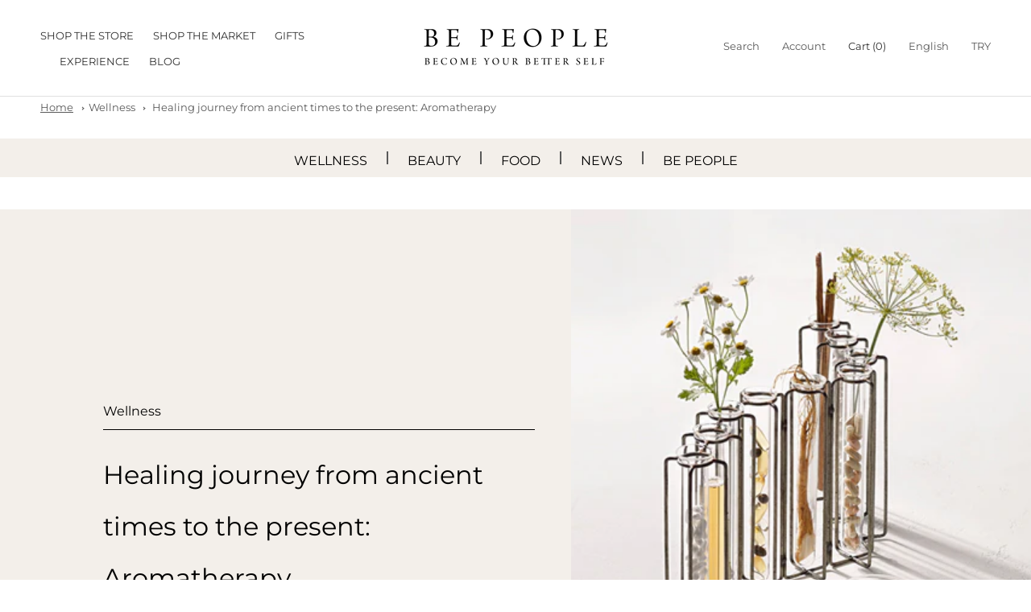

--- FILE ---
content_type: image/svg+xml
request_url: https://bepeople.co/cdn/shop/t/9/assets/arrow-right.svg?v=100048946838645921431631959316
body_size: -954
content:
<svg width="65" height="34" viewBox="0 0 65 34" fill="none" xmlns="http://www.w3.org/2000/svg">
<path d="M0 17.3633H64" stroke="black"/>
<path d="M48.0039 1L64.0039 17.3164L48.0039 33" stroke="black"/>
</svg>


--- FILE ---
content_type: image/svg+xml
request_url: https://bepeople.co/cdn/shop/t/9/assets/arrow-left.svg?v=123837668179360359871631959298
body_size: -737
content:
<svg width="65" height="34" viewBox="0 0 65 34" fill="none" xmlns="http://www.w3.org/2000/svg">
<path d="M65 17.3633H0.999998" stroke="black"/>
<path d="M16.9961 1L0.996094 17.3164L16.9961 33" stroke="black"/>
</svg>


--- FILE ---
content_type: image/svg+xml
request_url: https://bepeople.co/cdn/shop/t/9/assets/payments-card.svg?v=152663505956409799831632215576
body_size: 4318
content:
<svg width="168" height="24" viewBox="0 0 168 24" fill="none" xmlns="http://www.w3.org/2000/svg">
<g clip-path="url(#clip0)">
<path d="M1.11674 4.46387C0.500184 4.46387 0 4.9634 0 5.57987V18.4199C0 19.0364 0.500256 19.5359 1.11674 19.5359H22.8833C23.4998 19.5359 24 19.0363 24 18.4199V5.57987C24 4.96333 23.4998 4.46387 22.8833 4.46387H1.11672H1.11674ZM0.89328 7.63038H2.64228L2.86802 8.09387V7.63036H4.91854L5.36702 8.64436L5.80428 7.63036H12.3158C12.6117 7.63036 12.8779 7.68512 13.0733 7.85912V7.63038H14.8553V7.8591C15.1622 7.69031 15.5419 7.63038 15.9743 7.63038H18.5573L18.7965 8.09387V7.63036H20.709L20.97 8.09387V7.63036H22.833V11.5589H20.9505L20.5943 10.9641V11.5589H18.2453L17.9895 10.9326H17.4113L17.1503 11.5589H15.9307C15.4523 11.5589 15.089 11.4453 14.8552 11.3196V11.5589H11.9572V10.6671C11.9572 10.5413 11.9349 10.534 11.859 10.5314H11.7502L11.7532 11.5589H6.14923V11.0729L5.94823 11.5604H4.77749L4.57649 11.0804V11.5589H2.322L2.064 10.9326H1.48574L1.227 11.5589H0.081V9.49787L0.893256 7.63036L0.89328 7.63038ZM0.081 11.0166H0.809256L1.06949 10.3866H2.46451L2.72174 11.0166H4.08526V8.8041L5.05951 11.0166H5.64823L6.61951 8.80633L6.62251 11.0166H7.30951V8.19436H6.19351L5.388 10.1091L4.51049 8.1944H3.417V10.8659L2.277 8.19436H1.281L0.081 11.0166V11.0166ZM7.81274 8.19433V11.0166H10.0477V10.4323H8.48174V9.86915H10.0103V9.29089H8.48174V8.78238H10.0477V8.19438H7.81274V8.19433ZM10.5307 8.19433V11.0166H11.2027V9.98987H11.9235C12.1653 9.98987 12.3151 10.0114 12.4133 10.1106C12.5355 10.2464 12.519 10.4906 12.519 10.6604L12.522 11.0166H13.1993V10.4616C13.1993 10.2096 13.1831 10.0845 13.0883 9.94412C13.0285 9.8619 12.903 9.76254 12.756 9.70638C12.9302 9.63656 13.2293 9.40405 13.2293 8.95412C13.2293 8.63936 13.1012 8.4554 12.8887 8.32938C12.6716 8.20331 12.419 8.19438 12.0757 8.19438H10.5307V8.19433ZM13.6117 8.19433V11.0166H14.2957V8.19436H13.6117V8.19433ZM15.9983 8.19433C15.5361 8.19433 15.1966 8.29837 14.9797 8.52361C14.6915 8.82591 14.6183 9.20833 14.6183 9.62684C14.6183 10.14 14.741 10.4643 14.9767 10.7038C15.2105 10.9434 15.6227 11.0166 15.9487 11.0166H16.734L16.9875 10.3866H18.3802L18.6413 11.0166H20.007V8.89859L21.2783 11.0166H22.2293V8.19436H21.5423V10.1601L20.3633 8.19438H19.3417V10.8636L18.2063 8.19436H17.2013L16.2563 10.4136H15.9547C15.7782 10.4136 15.5907 10.3798 15.4875 10.2681C15.3628 10.1257 15.303 9.90745 15.303 9.60512C15.303 9.30935 15.3814 9.08495 15.4957 8.96612C15.6288 8.83556 15.767 8.79887 16.0117 8.79887H16.6477V8.19436H15.9982L15.9983 8.19433ZM1.761 8.65787L2.21551 9.78661H1.30951L1.761 8.65787ZM17.6977 8.65787L18.162 9.78661H17.2357L17.6977 8.65787ZM11.1953 8.77861H12.024C12.1412 8.77861 12.2633 8.78413 12.3427 8.82961C12.43 8.8706 12.4837 8.95813 12.4837 9.07861C12.4837 9.20156 12.4323 9.30006 12.345 9.34561C12.2526 9.4017 12.1437 9.40412 12.0127 9.40412H11.1953V8.77859L11.1953 8.77861ZM4.81272 12.4679H8.42623L8.94449 13.0686L9.49872 12.4679H11.9175C12.1971 12.4679 12.6562 12.4968 12.8625 12.6974V12.4679H15.024C15.2271 12.4679 15.667 12.5085 15.9277 12.6974V12.4679H19.2045V12.6974C19.3674 12.5405 19.712 12.4679 20.0055 12.4679H21.8407V12.6974C22.0334 12.5575 22.3048 12.4679 22.6793 12.4679H23.9205V13.0281H22.5847C21.8813 13.0281 21.6233 13.4575 21.6233 13.8659C21.6233 14.7568 22.4083 14.7159 23.0377 14.7374C23.1545 14.7374 23.2254 14.7567 23.274 14.7996C23.3233 14.8387 23.3557 14.9043 23.3557 14.9864C23.3557 15.0632 23.3237 15.1266 23.277 15.1701C23.2231 15.2229 23.1334 15.2399 23.0055 15.2399H21.7163V15.8436H23.0107C23.4403 15.8436 23.7576 15.7219 23.9205 15.4829V16.2149C23.6519 16.3451 23.2987 16.3964 22.9372 16.3964H21.2003V16.1444C20.999 16.3064 20.6359 16.3964 20.2883 16.3964H14.8117V15.4881C14.8117 15.3768 14.8005 15.3719 14.6895 15.3719H14.6033V16.3964H12.8003V15.3359C12.4985 15.4668 12.1565 15.4784 11.8665 15.4739H11.6513V16.3979L9.46574 16.3964L8.92874 15.7851L8.358 16.3964H4.81274V12.4679H4.81272ZM5.41646 13.0319V15.8541H8.07374L8.93246 14.9196L9.75823 15.8541H11.0625V14.9076H11.8995C12.4859 14.9076 13.068 14.7458 13.068 13.9619C13.068 13.1804 12.4694 13.0319 11.937 13.0319H9.79346L8.94 13.9574L8.115 13.0319H5.41649H5.41646ZM13.3702 13.0319V15.8541H14.043V14.8236H14.7592C15.0037 14.8236 15.1533 14.8478 15.2512 14.9489C15.3758 15.0801 15.3592 15.3311 15.3592 15.5009V15.8541H16.032V15.2946C16.0293 15.0459 16.0156 14.9171 15.921 14.7794C15.8638 14.6971 15.7424 14.5977 15.5933 14.5424C15.7697 14.4719 16.0679 14.242 16.068 13.7916C16.068 13.4697 15.9353 13.2939 15.7237 13.1654C15.5038 13.0472 15.256 13.0318 14.9167 13.0318H13.3703L13.3702 13.0319ZM16.4505 13.0319V15.8541H18.6855V15.2684L17.1172 15.2661V14.7044H18.6472V14.1284H17.1172V13.6154H18.6855V13.0319H16.4505ZM19.965 13.0319C19.2626 13.0319 19.0072 13.4625 19.0072 13.8719C19.0072 14.7649 19.7922 14.7241 20.4187 14.7456C20.5354 14.7456 20.606 14.7656 20.6572 14.8086C20.7032 14.8478 20.739 14.9124 20.739 14.9946C20.739 15.0717 20.7055 15.1355 20.6595 15.1791C20.603 15.232 20.5135 15.2489 20.3865 15.2489H19.0867V15.8541H20.3917C21.0673 15.8541 21.444 15.5702 21.444 14.9631C21.444 14.6727 21.3742 14.5013 21.2437 14.3654C21.092 14.2107 20.8424 14.1478 20.4787 14.1389L20.118 14.1291C20.0039 14.1291 19.9277 14.1216 19.857 14.0969C19.7727 14.0655 19.7107 13.9933 19.7107 13.8869C19.7107 13.7973 19.7378 13.7293 19.8112 13.6836C19.8786 13.6372 19.9579 13.6326 20.0797 13.6326H21.3082V13.0319H19.965ZM10.3897 13.3341V15.5916L9.36298 14.4449L10.3897 13.3341ZM6.08098 13.6169H7.76323L8.49749 14.4404L7.73098 15.2691H6.08098V14.7074H7.55398V14.1306H6.08098V13.6168V13.6169ZM11.0542 13.6169H11.9317C12.1746 13.6169 12.3427 13.7164 12.3427 13.9656C12.3427 14.212 12.182 14.3421 11.9235 14.3421H11.0542V13.6169H11.0542ZM14.0542 13.6169H14.883C15.0027 13.6169 15.1226 13.6194 15.204 13.6671C15.2911 13.7122 15.3427 13.7978 15.3427 13.9169C15.3427 14.0359 15.2911 14.1318 15.204 14.1839C15.114 14.2366 15.0026 14.2416 14.8717 14.2416H14.0542V13.6169ZM22.6987 13.6364H23.9205V14.4426C23.9018 14.4184 23.8854 14.3945 23.8582 14.3729C23.709 14.2176 23.4642 14.154 23.0977 14.1449L22.7347 14.1351C22.6231 14.1351 22.5467 14.1277 22.476 14.1029C22.3891 14.0714 22.3297 13.999 22.3297 13.8921C22.3297 13.8022 22.3573 13.734 22.428 13.6881C22.4962 13.6416 22.5768 13.6364 22.6987 13.6364V13.6364Z" fill="black"/>
</g>
<path d="M59.452 17.2072C59.5003 17.248 59.552 17.2889 59.6028 17.3289C58.589 18.0036 57.398 18.3626 56.1802 18.3606C55.2158 18.3606 54.2648 18.1349 53.4033 17.7015C52.5418 17.2682 51.7936 16.6393 51.2186 15.8651C50.6436 15.0909 50.2578 14.1928 50.092 13.2428C49.9262 12.2928 49.985 11.3172 50.2638 10.394C50.5425 9.47077 51.0334 8.6256 51.6973 7.92607C52.3611 7.22654 53.1794 6.69206 54.0868 6.36539C54.9941 6.03871 55.9653 5.92891 56.9227 6.04476C57.8801 6.1606 58.7971 6.49889 59.6003 7.03255C59.5503 7.07505 59.5003 7.11422 59.4628 7.15756C58.7409 7.78045 58.1617 8.55159 57.7647 9.41848C57.3676 10.2854 57.162 11.2276 57.1619 12.1811C57.1621 13.1339 57.3666 14.0756 57.7617 14.9426C58.1568 15.8096 58.7331 16.5819 59.452 17.2072ZM63.8197 6.00083C62.553 6.00083 61.3771 6.38085 60.3987 7.03255C60.4487 7.07505 60.4987 7.11422 60.5362 7.15756C61.2581 7.78045 61.8373 8.55159 62.2344 9.41848C62.6315 10.2854 62.837 11.2276 62.8372 12.1811C62.8366 13.1339 62.6319 14.0754 62.2369 14.9424C61.8419 15.8094 61.2657 16.5816 60.5471 17.2072C60.4987 17.248 60.447 17.2889 60.3962 17.3289C61.4099 18.0038 62.601 18.3628 63.8189 18.3606C64.6305 18.3609 65.4343 18.2013 66.1843 17.8909C66.9343 17.5805 67.6157 17.1254 68.1897 16.5515C68.7637 15.9776 69.2191 15.2963 69.5297 14.5464C69.8403 13.7965 70.0001 12.9928 70 12.1811C69.9998 10.5421 69.3486 8.97023 68.1896 7.81124C67.0306 6.65226 65.4588 6.00106 63.8197 6.00083ZM59.9995 7.3259C59.2633 7.90282 58.6682 8.6399 58.2594 9.48117C57.8506 10.3224 57.6389 11.2458 57.6403 12.1811C57.6386 13.1166 57.8503 14.0402 58.2591 14.8816C58.6679 15.7231 59.2631 16.4603 59.9995 17.0372C60.7358 16.4601 61.3309 15.7229 61.7396 14.8815C62.1484 14.0401 62.3602 13.1166 62.3588 12.1811C62.3602 11.2458 62.1484 10.3224 61.7396 9.48117C61.3308 8.6399 60.7357 7.90282 59.9995 7.3259Z" fill="black"/>
<g clip-path="url(#clip1)">
<path d="M115.589 10.9708C115.589 10.9708 115.905 12.521 115.976 12.8458H114.585L115.252 11.033C115.243 11.0458 115.389 10.6535 115.472 10.412L115.589 10.9708ZM120.001 4.66627V19.3333C120.001 19.8637 119.79 20.3724 119.415 20.7474C119.04 21.1225 118.531 21.3333 118 21.3335H98.0002C97.4698 21.3333 96.9612 21.1225 96.5861 20.7474C96.211 20.3724 96.0002 19.8637 96 19.3333V4.66627C96.0002 4.13583 96.211 3.62717 96.5861 3.25209C96.9612 2.87702 97.4698 2.66621 98.0002 2.66602H118C118.531 2.66621 119.04 2.87702 119.415 3.25209C119.79 3.62717 120.001 4.13583 120.001 4.66627ZM102.355 15.1333L104.988 8.66677H103.217L101.58 13.0835L101.401 12.188L100.817 9.21277C100.721 8.80027 100.426 8.68327 100.059 8.66677H97.3635L97.3342 8.79576C97.9516 8.94721 98.5437 9.18719 99.0923 9.50827L100.584 15.1333H102.355ZM106.288 15.1415L107.339 8.66677H105.664L104.618 15.1415H106.288ZM112.118 13.025C112.126 12.2878 111.676 11.7253 110.714 11.2625C110.126 10.9663 109.768 10.7668 109.768 10.4623C109.776 10.187 110.072 9.90352 110.73 9.90352C111.158 9.89143 111.584 9.97549 111.976 10.1495L112.126 10.22L112.355 8.81977C111.876 8.63647 111.368 8.54316 110.855 8.54452C109.201 8.54452 108.038 9.42802 108.03 10.6858C108.017 11.615 108.863 12.1318 109.497 12.4438C110.143 12.7603 110.364 12.9688 110.364 13.2478C110.356 13.6813 109.839 13.8808 109.36 13.8808C108.693 13.8808 108.335 13.7765 107.788 13.535L107.568 13.4308L107.335 14.885C107.726 15.0643 108.451 15.2225 109.201 15.2308C110.959 15.2345 112.105 14.3638 112.118 13.0228L112.118 13.025ZM118 15.1415L116.651 8.66677H115.354C114.955 8.66677 114.65 8.78377 114.479 9.20452L111.991 15.1423H113.75C113.75 15.1423 114.037 14.342 114.1 14.1718H116.25C116.3 14.4013 116.45 15.1423 116.45 15.1423L118 15.1415Z" fill="black"/>
</g>
<g clip-path="url(#clip2)">
<path d="M153.112 7.13688L149.97 14.6329H147.92L146.374 8.65038C146.28 8.28278 146.199 8.1475 145.913 7.99206C145.447 7.73875 144.677 7.50184 144 7.35447L144.046 7.13688H147.346C147.766 7.13688 148.144 7.41653 148.24 7.90075L149.057 12.2388L151.075 7.13688H153.112ZM155.883 7.13688L154.28 14.6329H152.341L153.944 7.13688H155.884H155.883ZM161.144 12.1855C161.152 10.2075 158.409 10.0977 158.427 9.21391C158.434 8.94522 158.69 8.65919 159.25 8.58606C159.527 8.55016 160.294 8.52156 161.163 8.92169L161.502 7.33113C161.036 7.16238 160.435 7 159.688 7C157.771 7 156.423 8.01831 156.412 9.47762C156.399 10.5571 157.375 11.1587 158.109 11.5182C158.865 11.8853 159.118 12.1213 159.115 12.4494C159.109 12.9524 158.511 13.175 157.955 13.1833C156.98 13.1988 156.414 12.9197 155.963 12.7096L155.611 14.3528C156.065 14.5608 156.901 14.7414 157.767 14.7506C159.805 14.7506 161.138 13.744 161.144 12.1856V12.1855ZM166.207 14.6329H168L166.433 7.13688H164.779C164.406 7.13688 164.092 7.35344 163.953 7.68634L161.043 14.6329H163.08L163.484 13.5132H165.972L166.207 14.6329H166.207ZM164.042 11.9771L165.063 9.16206L165.65 11.9771H164.042H164.042ZM158.366 16.6963H157.578V17.4297H158.459V17.6502H157.312V15.6156H158.414V15.8361H157.578V16.479H158.365V16.6965L158.366 16.6963ZM158.866 15.507H159.132V17.6501H158.866V15.507ZM159.802 16.9679C159.808 17.3272 160.034 17.4751 160.303 17.4751C160.493 17.4751 160.611 17.4419 160.707 17.3997L160.755 17.5899C160.662 17.6321 160.499 17.6834 160.266 17.6834C159.817 17.6834 159.548 17.3846 159.548 16.9438C159.548 16.5032 159.808 16.1589 160.233 16.1589C160.713 16.1589 160.837 16.5756 160.837 16.8442C160.837 16.8985 160.834 16.9377 160.828 16.968H159.802V16.9679ZM160.58 16.7778C160.583 16.6118 160.511 16.3491 160.212 16.3491C159.94 16.3491 159.826 16.5936 159.804 16.7778H160.58ZM162.282 17.5988C162.213 17.6321 162.059 17.6835 161.863 17.6835C161.422 17.6835 161.135 17.3846 161.135 16.9378C161.135 16.488 161.443 16.159 161.92 16.159C162.077 16.159 162.216 16.1981 162.288 16.2375L162.228 16.4397C162.164 16.4065 162.065 16.3701 161.92 16.3701C161.585 16.3701 161.404 16.6207 161.404 16.9228C161.404 17.2607 161.621 17.4691 161.911 17.4691C162.062 17.4691 162.162 17.4329 162.237 17.3997L162.282 17.5988ZM163.027 15.8389V16.1891H163.408V16.3912H163.027V17.1792C163.027 17.3605 163.079 17.463 163.227 17.463C163.299 17.463 163.341 17.4571 163.381 17.4448L163.393 17.6473C163.341 17.6653 163.26 17.6834 163.157 17.6834C163.033 17.6834 162.934 17.6411 162.87 17.5718C162.798 17.4902 162.768 17.3605 162.768 17.1884V16.3912H162.541V16.1891H162.768V15.9175L163.028 15.839L163.027 15.8389ZM163.779 16.645C163.779 16.4729 163.775 16.325 163.767 16.1891H163.999L164.011 16.4788H164.02C164.087 16.2828 164.249 16.1589 164.427 16.1589C164.455 16.1589 164.476 16.162 164.5 16.1649V16.4156C164.473 16.4094 164.446 16.4094 164.409 16.4094C164.222 16.4094 164.089 16.5483 164.053 16.7477C164.047 16.7886 164.044 16.83 164.044 16.8714V17.6503H163.779V16.645ZM166.133 16.9075C166.133 17.4479 165.755 17.6834 165.405 17.6834C165.013 17.6834 164.705 17.3935 164.705 16.9318C164.705 16.4457 165.028 16.159 165.429 16.159C165.849 16.159 166.133 16.4637 166.133 16.9076V16.9075ZM164.977 16.9227C164.977 17.2427 165.158 17.4843 165.417 17.4843C165.671 17.4843 165.861 17.2456 165.861 16.9166C165.861 16.6691 165.737 16.358 165.423 16.358C165.112 16.358 164.977 16.648 164.977 16.9227ZM166.54 16.5845C166.54 16.4307 166.537 16.3098 166.528 16.1892H166.763L166.778 16.4307H166.784C166.857 16.2948 167.026 16.159 167.267 16.159C167.469 16.159 167.783 16.2797 167.783 16.7807V17.6502H167.518V16.8079C167.518 16.5726 167.43 16.3762 167.18 16.3762C167.008 16.3762 166.872 16.5001 166.824 16.6479C166.811 16.6812 166.805 16.7264 166.805 16.7718V17.6502H166.54V16.5845Z" fill="black"/>
</g>
<defs>
<clipPath id="clip0">
<rect width="24" height="24" fill="white"/>
</clipPath>
<clipPath id="clip1">
<rect width="24" height="24" fill="white" transform="translate(96)"/>
</clipPath>
<clipPath id="clip2">
<rect width="24" height="10.6875" fill="white" transform="translate(144 7)"/>
</clipPath>
</defs>
</svg>


--- FILE ---
content_type: text/javascript
request_url: https://bepeople.co/cdn/shop/t/9/assets/custom.js?v=68530436599923536971630514376
body_size: -528
content:
var $carousel=$(".Carousel").flickity();$(".featured-slide-btn-next").on("click",function(){$carousel.flickity("next")}),$(".featured-slide-btn-prev").on("click",function(){$carousel.flickity("previous")});
//# sourceMappingURL=/cdn/shop/t/9/assets/custom.js.map?v=68530436599923536971630514376
